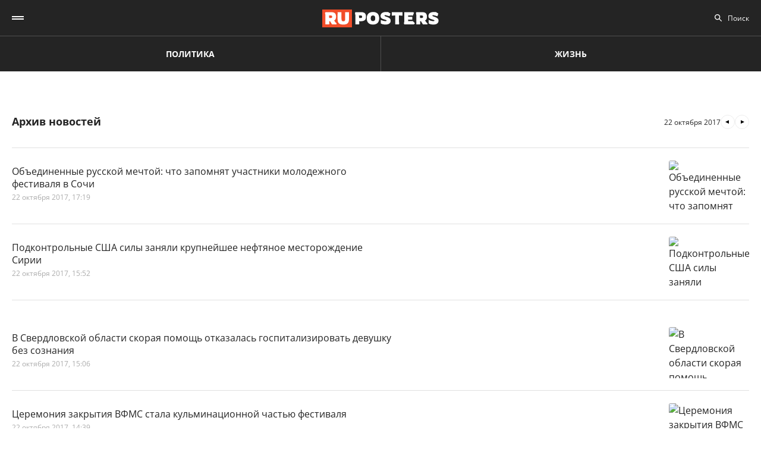

--- FILE ---
content_type: text/html; charset=UTF-8
request_url: https://ruposters.ru/news/22-10-2017
body_size: 7605
content:










<!DOCTYPE html>
<html lang="ru-RU">
<head>
<meta name="yandex-verification" content="57a3659728eb1edb" />
  <title>Архив важных событий дня за 22.10.2017: ruposters.ru</title>

    <link rel="manifest" href="/manifest.json">

  <link rel="apple-touch-icon" sizes="180x180" href="/images/favicon/apple-touch-icon.png">
  <link rel="icon" type="image/png" sizes="32x32" href="/images/favicon/favicon-32x32.png">
  <link rel="icon" type="image/png" sizes="16x16" href="/images/favicon/favicon-16x16.png">
  <link rel="manifest" href="/images/favicon/site.webmanifest">
  <link rel="mask-icon" href="/images/favicon/safari-pinned-tab.svg" color="#5bbad5">
  <link rel="shortcut icon" href="/images/favicon/favicon.ico">
  <meta name="msapplication-TileColor" content="#00aba9">
  <meta name="msapplication-config" content="/images/favicon/browserconfig.xml">
  <meta name="theme-color" content="#ffffff">

  <meta charset="UTF-8">
  <meta http-equiv="X-UA-Compatible" content="IE=edge">
  <meta name="viewport" content="width=device-width, initial-scale=1, maximum-scale=1">
  <meta name="robots" content="all" />
  <meta name="robots" content="max-image-preview:large" />
  <meta content="Ruposters.ru" property="og:site_name" />
  <link href="https://ruposters.ru/news/22-10-2017" rel="canonical">

      <meta property="og:title" content="Архив важных событий дня за 22.10.2017: ruposters.ru" />
    <meta property="og:url" content="https://ruposters.ru/news/22-10-2017" />
    <meta property="og:image" content="https://ruposters.ru/og-logo.jpg" />
          <meta property="og:description" content="Архив главных новостей за 22 октября 2017" />
      <meta property="description" content="Архив главных новостей за 22 октября 2017" />
      <meta name="description" content="Архив главных новостей за 22 октября 2017" />
      <meta name="twitter:description" content="Архив главных новостей за 22 октября 2017">
        <meta name="twitter:card" content="summary" />
    <meta name="twitter:title" content="Архив важных событий дня за 22.10.2017: ruposters.ru">
    <meta name="twitter:image" content="https://ruposters.ru/images/og-logo.png">
  
  <script src="/js/jquery-1.12.4.min.js"></script>
  <script src="/js/scroll-follow.js" defer></script>

  <!-- Yandex.RTB -->
  <script>
    window.widget_ads = window.widget_ads || []
    window.yaContextCb = window.yaContextCb || []
  </script>
  <!--script src="https://yandex.ru/ads/system/context.js" async></script-->
  
  <link href="/css/jquery-ui.min.css?ver1.0.8" rel="stylesheet">
<link href="/css/fonts.css?ver1.0.0" rel="stylesheet">
<link href="/css/jquery.custom-scrollbar.css?ver1.0.0" rel="stylesheet">
<link href="/css/redesign.css?ver1.3.3" rel="stylesheet">
<link href="/css/font-awesome.min.css?ver1.0.9" rel="stylesheet">
<link href="/css/slick.css?ver1.0.8" rel="stylesheet">
</head>
<body class=" archive">
  
  <div class="wrapper">
    <header class="header">
      <nav class="main-menu" role="navigation">
        
        <div class="container">
          <div class="header-wrap">
            <div class="burger">
              <a href="#" class="icon"></a>
            </div>
            <div class="logo">
              <a href="https://ruposters.ru/"></a>
            </div>
            <div class="header__types">
              <ul>
                <li>
                  <a href="https://ruposters.ru/news" class="politic">Политика</a>
                </li>
                <li>
                  <a href="https://ruposters.ru/news/life" class="life">Жизнь</a>
                </li>
              </ul>
            </div>
            <div class="header__category">
              <ul>
                <li><a href="https://ruposters.ru/news/26-01-2026">Лента новостей</a></li>
                                                                                        <li>
                      <a href="https://ruposters.ru/news/moscow">
                        Москва
                      </a>
                    </li>
                                                                        <li>
                      <a href="https://ruposters.ru/news/society">
                        Общество
                      </a>
                    </li>
                                                                                                          <li>
                      <a href="https://ruposters.ru/news/health">
                        Здоровье
                      </a>
                    </li>
                                                                                                                                                      </ul>
            </div>
            <div class="search">
              <div class="search-input">
                <input id="search" placeholder="Поиск" type="text" name="search">
              </div>
                          </div>
            <div class="social header-social">
                                                              <a rel="nofollow" href="http://vk.com/ruposters" target="_blank"><i class="fa fa-vk"></i></a>
                <a rel="nofollow" href="https://ok.ru/ruposters" target="_blank"><i class="fa fa-odnoklassniki"></i></a>
                                                          </div>
          </div>
        </div>
        <div class="dropdown">
                    <div class="sub-menu">
            <div class="container">
              <ul>
                <li><a href="https://ruposters.ru/news/26-01-2026">Лента новостей</a></li>
                                                      <li>
                      <a href="https://ruposters.ru/news/politics">
                        Политика
                      </a>
                    </li>
                                                                        <li>
                      <a href="https://ruposters.ru/news/moscow">
                        Москва
                      </a>
                    </li>
                                                                        <li>
                      <a href="https://ruposters.ru/news/society">
                        Общество
                      </a>
                    </li>
                                                                        <li>
                      <a href="https://ruposters.ru/news/money">
                        Деньги
                      </a>
                    </li>
                                                                        <li>
                      <a href="https://ruposters.ru/news/health">
                        Здоровье
                      </a>
                    </li>
                                                                        <li>
                      <a href="https://ruposters.ru/news/articles">
                        Статьи
                      </a>
                    </li>
                                                                                                          <li>
                      <a href="https://ruposters.ru/news/opinion">
                        Мнение
                      </a>
                    </li>
                                                  <li>
                  <a href="/authors">
                    Авторы
                  </a>
                </li>
              </ul>
            </div>
          </div>
                    <div class="dropdown__bottom">
            <div class="social">
                                              <a rel="nofollow" href="http://vk.com/ruposters" target="_blank"><i class="fa fa-vk"></i></a>
                <a rel="nofollow" href="https://ok.ru/ruposters" target="_blank"><i class="fa fa-odnoklassniki"></i></a>
                                          </div>
            <div class="dropdown__links">
              <ul>
                <li><a href="https://ruposters.ru/ads">Реклама</a></li>
                <li><a href="https://ruposters.ru/contacts">Контакты</a></li>
              </ul>
            </div>
          </div>

        </div>
      </nav>


    </header>
    
    
    <!-- Main -->
    <main role="main" class="main">
        
      




    <div class="banner hidden-on-adb banner-top">
        <!-- Yandex.RTB R-A-126039-20 -->
<script>
window.yaContextCb.push(() => {
    Ya.Context.AdvManager.render({
        "blockId": "R-A-126039-20",
        "type": "fullscreen",
        "platform": "touch"
    })
})
</script>
    </div>
<div class="container">
    <div class="archive-page">
        <div class="archive__main">
            <div class="archive-head">
                <h1>Архив новостей</h1>
                                <div class="archive-arrows">
                                            <a class="arrow arrow-prev" href="https://ruposters.ru/news/21-10-2017"></a>
                                        <span class="current-date">22 октября 2017</span>
                                            <a class="arrow arrow-next" href="https://ruposters.ru/news/23-10-2017"></a>
                                    </div>
            </div>
            <div class="archive__items polit" id="posts">
                                      <article class="item">
  <a href="https://ruposters.ru/news/22-10-2017/obedinennie-russkoi-mechtoi">
    <div class="thumb">
      <picture>
        <source srcset="https://092cd778-c9ca-40be-85d8-8780bf6c77fd.selstorage.ru/newslead/2/20fecc568af8b3fb05d10a883c3f2b58.webp" type="image/webp">
        <source srcset="https://092cd778-c9ca-40be-85d8-8780bf6c77fd.selstorage.ru/newslead/2/20fecc568af8b3fb05d10a883c3f2b58.jpg" type="image/jpeg">
        <img src="https://092cd778-c9ca-40be-85d8-8780bf6c77fd.selstorage.ru/newslead/2/20fecc568af8b3fb05d10a883c3f2b58.jpg" alt="Объединенные русской мечтой: что запомнят участники молодежного фестиваля в Сочи " title="Объединенные русской мечтой: что запомнят участники молодежного фестиваля в Сочи ">
      </picture>
    </div>
    <div class="caption">
      <span class="mark">
                                </span>
            <div class="item-title">Объединенные русской мечтой: что запомнят участники молодежного фестиваля в Сочи </div>
      <div class="data">
        <span>22 октября 2017, 17:19</span>
      </div>
    </div>
  </a>
</article>
      <article class="item">
  <a href="https://ruposters.ru/news/22-10-2017/zanyali-krupneishee-mestorozhdenie">
    <div class="thumb">
      <picture>
        <source srcset="https://092cd778-c9ca-40be-85d8-8780bf6c77fd.selstorage.ru/newslead/8/8aa72eac50f3a16050048752115871b3.webp" type="image/webp">
        <source srcset="https://092cd778-c9ca-40be-85d8-8780bf6c77fd.selstorage.ru/newslead/8/8aa72eac50f3a16050048752115871b3.jpg" type="image/jpeg">
        <img src="https://092cd778-c9ca-40be-85d8-8780bf6c77fd.selstorage.ru/newslead/8/8aa72eac50f3a16050048752115871b3.jpg" alt="Подконтрольные США силы заняли крупнейшее нефтяное месторождение Сирии" title="Подконтрольные США силы заняли крупнейшее нефтяное месторождение Сирии">
      </picture>
    </div>
    <div class="caption">
      <span class="mark">
                                </span>
            <div class="item-title">Подконтрольные США силы заняли крупнейшее нефтяное месторождение Сирии</div>
      <div class="data">
        <span>22 октября 2017, 15:52</span>
      </div>
    </div>
  </a>
</article>
      <!-- Yandex.RTB R-A-126039-18 -->
<div id="yandex_rtb_R-A-126039-18-1"></div>
<script>
window.yaContextCb.push(()=>{
	Ya.Context.AdvManager.render({
		"blockId": "R-A-126039-18",
		"renderTo": "yandex_rtb_R-A-126039-18-1",
               pageNumber: 1
	})
})
</script>
      <article class="item">
  <a href="https://ruposters.ru/news/22-10-2017/skoraya-pomosch-otkazalas-prinimat">
    <div class="thumb">
      <picture>
        <source srcset="https://092cd778-c9ca-40be-85d8-8780bf6c77fd.selstorage.ru/newslead/1/16eefa428fabb8bc09942c5496db0985.webp" type="image/webp">
        <source srcset="https://092cd778-c9ca-40be-85d8-8780bf6c77fd.selstorage.ru/newslead/1/16eefa428fabb8bc09942c5496db0985.jpg" type="image/jpeg">
        <img src="https://092cd778-c9ca-40be-85d8-8780bf6c77fd.selstorage.ru/newslead/1/16eefa428fabb8bc09942c5496db0985.jpg" alt="В Свердловской области скорая помощь отказалась госпитализировать девушку без сознания" title="В Свердловской области скорая помощь отказалась госпитализировать девушку без сознания">
      </picture>
    </div>
    <div class="caption">
      <span class="mark">
                                </span>
            <div class="item-title">В Свердловской области скорая помощь отказалась госпитализировать девушку без сознания</div>
      <div class="data">
        <span>22 октября 2017, 15:06</span>
      </div>
    </div>
  </a>
</article>
      <article class="item">
  <a href="https://ruposters.ru/news/22-10-2017/tseremoniya-zakritiya-vfms">
    <div class="thumb">
      <picture>
        <source srcset="https://092cd778-c9ca-40be-85d8-8780bf6c77fd.selstorage.ru/newslead/2/2fdf90128cbb5c26c07515d67c9aa6d8.webp" type="image/webp">
        <source srcset="https://092cd778-c9ca-40be-85d8-8780bf6c77fd.selstorage.ru/newslead/2/2fdf90128cbb5c26c07515d67c9aa6d8.jpg" type="image/jpeg">
        <img src="https://092cd778-c9ca-40be-85d8-8780bf6c77fd.selstorage.ru/newslead/2/2fdf90128cbb5c26c07515d67c9aa6d8.jpg" alt="Церемония закрытия ВФМС стала кульминационной частью фестиваля" title="Церемония закрытия ВФМС стала кульминационной частью фестиваля">
      </picture>
    </div>
    <div class="caption">
      <span class="mark">
                                </span>
            <div class="item-title">Церемония закрытия ВФМС стала кульминационной частью фестиваля</div>
      <div class="data">
        <span>22 октября 2017, 14:39</span>
      </div>
    </div>
  </a>
</article>
      <article class="item">
  <a href="https://ruposters.ru/news/22-10-2017/rossiya-obyavila-braudera">
    <div class="thumb">
      <picture>
        <source srcset="https://092cd778-c9ca-40be-85d8-8780bf6c77fd.selstorage.ru/newslead/7/7c6946e81934bb1fe50b06fef8fdd93a.webp" type="image/webp">
        <source srcset="https://092cd778-c9ca-40be-85d8-8780bf6c77fd.selstorage.ru/newslead/7/7c6946e81934bb1fe50b06fef8fdd93a.jpg" type="image/jpeg">
        <img src="https://092cd778-c9ca-40be-85d8-8780bf6c77fd.selstorage.ru/newslead/7/7c6946e81934bb1fe50b06fef8fdd93a.jpg" alt="Россия объявила Браудера в розыск через Интерпол" title="Россия объявила Браудера в розыск через Интерпол">
      </picture>
    </div>
    <div class="caption">
      <span class="mark">
                                </span>
            <div class="item-title">Россия объявила Браудера в розыск через Интерпол</div>
      <div class="data">
        <span>22 октября 2017, 13:44</span>
      </div>
    </div>
  </a>
</article>
      <article class="item">
  <a href="https://ruposters.ru/news/22-10-2017/sravnili-osvobozhdenie-rakki-bombardirovkoi-drezdena">
    <div class="thumb">
      <picture>
        <source srcset="https://092cd778-c9ca-40be-85d8-8780bf6c77fd.selstorage.ru/newslead/2/24fd6302a4e9b99c7b91d86e802a352c.webp" type="image/webp">
        <source srcset="https://092cd778-c9ca-40be-85d8-8780bf6c77fd.selstorage.ru/newslead/2/24fd6302a4e9b99c7b91d86e802a352c.jpg" type="image/jpeg">
        <img src="https://092cd778-c9ca-40be-85d8-8780bf6c77fd.selstorage.ru/newslead/2/24fd6302a4e9b99c7b91d86e802a352c.jpg" alt="В Минобороны сравнили освобождение Ракки с бомбардировкой Дрездена" title="В Минобороны сравнили освобождение Ракки с бомбардировкой Дрездена">
      </picture>
    </div>
    <div class="caption">
      <span class="mark">
                                </span>
            <div class="item-title">В Минобороны сравнили освобождение Ракки с бомбардировкой Дрездена</div>
      <div class="data">
        <span>22 октября 2017, 13:10</span>
      </div>
    </div>
  </a>
</article>
      <article class="item">
  <a href="https://ruposters.ru/news/22-10-2017/kirienko-vfms-2017">
    <div class="thumb">
      <picture>
        <source srcset="https://092cd778-c9ca-40be-85d8-8780bf6c77fd.selstorage.ru/newslead/3/3847921d91ade1db77a947a5ac307a51.webp" type="image/webp">
        <source srcset="https://092cd778-c9ca-40be-85d8-8780bf6c77fd.selstorage.ru/newslead/3/3847921d91ade1db77a947a5ac307a51.jpg" type="image/jpeg">
        <img src="https://092cd778-c9ca-40be-85d8-8780bf6c77fd.selstorage.ru/newslead/3/3847921d91ade1db77a947a5ac307a51.jpg" alt="Кириенко: ВФМС-2017 стал большим международным событием" title="Кириенко: ВФМС-2017 стал большим международным событием">
      </picture>
    </div>
    <div class="caption">
      <span class="mark">
                                </span>
            <div class="item-title">Кириенко: ВФМС-2017 стал большим международным событием</div>
      <div class="data">
        <span>22 октября 2017, 13:02</span>
      </div>
    </div>
  </a>
</article>
      <article class="item">
  <a href="https://ruposters.ru/news/22-10-2017/otzivi-uchastnikov-tseremonii-zakritiya">
    <div class="thumb">
      <picture>
        <source srcset="https://092cd778-c9ca-40be-85d8-8780bf6c77fd.selstorage.ru/newslead/6/6244a1edc161a36437d5db712c54a4e5.webp" type="image/webp">
        <source srcset="https://092cd778-c9ca-40be-85d8-8780bf6c77fd.selstorage.ru/newslead/6/6244a1edc161a36437d5db712c54a4e5.jpg" type="image/jpeg">
        <img src="https://092cd778-c9ca-40be-85d8-8780bf6c77fd.selstorage.ru/newslead/6/6244a1edc161a36437d5db712c54a4e5.jpg" alt="&quot;Было очень круто&quot;: отзывы участников ВФМС о церемонии закрытия" title="&quot;Было очень круто&quot;: отзывы участников ВФМС о церемонии закрытия">
      </picture>
    </div>
    <div class="caption">
      <span class="mark">
                                </span>
            <div class="item-title">"Было очень круто": отзывы участников ВФМС о церемонии закрытия</div>
      <div class="data">
        <span>22 октября 2017, 10:40</span>
      </div>
    </div>
  </a>
</article>
                                </div>
        </div>
        <div class="archive__aside">
            <div class="calendar">
                <div id="datepicker-current"></div>
            </div>
                        
                        <div class="banner hidden-on-adb">
                <div class="banner-item">
<!-- 1 -->
<div id="smi_teaser_10275">
    </div>
<script type="text/JavaScript" encoding="utf8">
window.widget_ads.push(function() {
 (function() {
 var sm = document.createElement("script");
 sm.type = "text/javascript";
 sm.async = true;
 sm.src = "//jsn.24smi.net/3/a/10275.js";
 var s = document.getElementsByTagName("script")[0];
 s.parentNode.insertBefore(sm, s);})();
})
</script>
<!-- 1 End -->

<br>

<!-- 2 -->
<!-- Yandex.RTB R-A-126039-1 -->
<div id="yandex_rtb_R-A-126039-1"></div>
<script>
window.yaContextCb.push(()=>{
	Ya.Context.AdvManager.render({
		"blockId": "R-A-126039-1",
		"renderTo": "yandex_rtb_R-A-126039-1"
	})
})
</script>
<!-- 2 End -->

<!-- 3 -->

<!-- 3 End -->

<!-- END -->
</div>
            </div>
            <br>
                                </div>
    </div>
</div>

<script>
    $(document).ready(function() {
        var $prev = $('#datepicker-prev'), $prev2 = $('#datepicker-prev2');

        $('#datepicker-current').datepicker({
            firstDay: 1,
            dateFormat: 'dd-mm-yy',
            maxDate: getMaxDateInMonth(),
            defaultDate: location.pathname.split('/')[2],
            monthNames: ['Январь', 'Февраль', 'Март', 'Апрель', 'Май', 'Июнь', 'Июль', 'Август', 'Сентябрь', 'Октябрь', 'Ноябрь', 'Декабрь'],
            dayNamesMin: ['Вс', 'Пн', 'Вт', 'Ср', 'Чт', 'Пт', 'Сб'],
            onSelect: function(dateText) {
                location.href = '/news/' + dateText
            }
        });

        $prev.datepicker({
            firstDay: 1,
            dateFormat: 'dd-mm-yy',
            defaultDate: location.pathname.split('/')[2],
            monthNames: ['Январь', 'Февраль', 'Март', 'Апрель', 'Май', 'Июнь', 'Июль', 'Август', 'Сентябрь', 'Октябрь', 'Ноябрь', 'Декабрь'],
            dayNamesMin: ['Вс', 'Пн', 'Вт', 'Ср', 'Чт', 'Пт', 'Сб'],
            onSelect: function(dateText) {
                location.href = '/news/' + dateText
            }
        });

        $prev2.datepicker({
            firstDay: 1,
            dateFormat: 'dd-mm-yy',
            defaultDate: location.pathname.split('/')[2],
            monthNames: ['Январь', 'Февраль', 'Март', 'Апрель', 'Май', 'Июнь', 'Июль', 'Август', 'Сентябрь', 'Октябрь', 'Ноябрь', 'Декабрь'],
            dayNamesMin: ['Вс', 'Пн', 'Вт', 'Ср', 'Чт', 'Пт', 'Сб'],
            onSelect: function(dateText) {
                location.href = '/news/' + dateText
            }
        });

        if ($prev.length && $prev2.length) {
            $prev.find('.ui-datepicker-prev').click();
            $prev2.find('.ui-datepicker-prev').click();
            $prev2.find('.ui-datepicker-prev').click();
        }
    })
</script>
    </main>
    <!-- End -->
  </div>
  <footer class="footer">
    <div class="footer-top">
      <div class="container">
      <nav class="footer-menu">
        <div class="left">
          <ul><li><a href="/ads">Реклама</a></li>
<li><a href="/contacts">Контакты</a></li></ul>
        </div>
        <div class="right">
          <div class="footer-links">
          <ul>
            <li><a href="https://ruposters.ru/news/politics">Политика</a></li>
            <li><a href="https://ruposters.ru/news/society">Общество</a></li>
            <li><a href="https://ruposters.ru/news/money">Деньги</a></li>
            <li><a href="https://ruposters.ru/news/health">Здоровье</a></li>
            <li><a href="https://ruposters.ru/news/articles">Статьи</a></li>
            <li><a href="https://ruposters.ru/authors">Авторы</a></li>
            <li><a href="https://ruposters.ru/news/opinion">Мнения</a></li>
            <li><a href="https://ruposters.ru/news/life">Жизнь</a></li>
            <li><a href="https://ruposters.ru/news/26-01-2026">Лента новостей</a></li>
          </ul>
          </div>
          <div class="social footer-social">
                                        <a rel="nofollow" href="http://vk.com/ruposters" target="_blank"><i class="fa fa-vk"></i></a>
              <a rel="nofollow" href="https://ok.ru/ruposters" target="_blank"><i class="fa fa-odnoklassniki"></i></a>
                                    </div>
          <div class="eighteen"><span>18+</span></div>
        </div>
      </nav>
      </div>
    </div>
    <div class="footer-bottom">
      <div class="container">
        <div class="footer-bottom__grid">
          <div class="footer-bottom__allright">
            <p>Все права на оригинальные материалы на сайте защищены законодательством РФ</p>
            <p>Копирование, размножение, распространение, перепечатка (целиком или частично), или иное использование материалов с сайта Ruposters.ru без письменного разрешения ООО "РУПОСТЕРС" запрещено.</p>
            <p>Все права на авторские публикации принадлежат их авторам. Мнение редакции может не совпадать с мнением авторов статей.</p>
          </div>
          <div class="footer-bottom__certificate">
            <p>© 2026 Cвидетельство о регистрации ЭЛ № ФС 77 - 70693<br>
              Выдано Роскомнадзором 15 августа 2017 года</p>
            <p>
                            <a href="mailto:mail@ruposters.ru">mail@ruposters.ru</a><br>
              <a href="tel:+74959201027"> +7 (495) 920-10-27</a>
            </p>
          </div>
          <div class="footer-bottom__forreaders">
            <p id="footer-info"></p>
          </div>
        </div>
        <div class="footer-logo">
          <a href="https://ruposters.ru/"></a>
        </div>
      </div>
    </div>

    <div class="none">
      <!--LiveInternet counter-->
      <script type="text/javascript">
        var e = document.createElement('a')
        e.href = 'http://www.liveinternet.ru/click'
        e.target = '_blank'
        e.style = 'position: fixed; left: -1000px; top: -1000px;'
        e.innerHTML = "<img src='//counter.yadro.ru/hit?t39.1;r"+
                escape(document.referrer)+((typeof(screen)=="undefined")?"":
                        ";s"+screen.width+"*"+screen.height+"*"+(screen.colorDepth?
                                screen.colorDepth:screen.pixelDepth))+";u"+escape(document.URL)+
                ";"+Math.random()+
                "' alt='' title='LiveInternet' "+
                "border='0' width='31' height='31'>"

        document.body.appendChild(e)

        // document.write("<a href='http://www.liveinternet.ru/click' "+
        //         "target=_blank><img src='//counter.yadro.ru/hit?t39.1;r"+
        //         escape(document.referrer)+((typeof(screen)=="undefined")?"":
        //                 ";s"+screen.width+"*"+screen.height+"*"+(screen.colorDepth?
        //                         screen.colorDepth:screen.pixelDepth))+";u"+escape(document.URL)+
        //         ";"+Math.random()+
        //         "' alt='' title='LiveInternet' "+
        //         "border='0' width='31' height='31'><\/a>")
      </script>
      <!--/LiveInternet-->

      <!-- Rating@Mail.ru counter -->
      <noscript>
        <div>
          <img src="https://top-fwz1.mail.ru/counter?id=3081182;js=na" style="border:0;position:absolute;left:-9999px;" alt="Top.Mail.Ru" />
        </div>
      </noscript>
      <!-- //Rating@Mail.ru counter -->
    </div> <!-- none -->
  </footer>

  
                                                                                                                                                                                                                              <!--<div id="ya-save">
    <div class="ya-title">
      <a href="#" class="ya-save__close"></a>
      <h4>Яндекс</h4>
      <p>Нажмите «Сохранить», чтобы читать «Рупостерс»<br> в Яндекс.Новостях</p>
    </div>
    <div class="ya-save__button">
      <a href="https://news.yandex.ru/index.html?from=rubric&favid=254107754" class="btn" target="_blank" onclick="yaCounter22654003.reachGoal('Button1');">Сохранить</a>
    </div>
  </div>-->

  
  <noscript><div><img src="https://mc.yandex.ru/watch/22654003" style="position:absolute; left:-9999px;" alt="" /></div></noscript>

  <script>
    let fired = false;
    window.addEventListener('scroll', initExtJS, { passive: true });
    window.addEventListener('click', initExtJS, { passive: true });
    window.addEventListener('mousemove', initExtJS, { passive: true });
    window.addEventListener('touchstart', initExtJS, { passive: true });
    window.addEventListener('keydown', initExtJS, { passive: true });
    setTimeout(initExtJS, 7000);
    function initExtJS() {
        if (fired === false) {
            fired = true;

                        (function (d, w, c) {
              (w[c] = w[c] || []).push(function() {
                try {
                  w.yaCounter22654003 = new Ya.Metrika({
                    id:22654003,
                    clickmap:true,
                    trackLinks:true,
                    accurateTrackBounce:true
                  });
                } catch(e) { }
              } );

              var n = d.getElementsByTagName("script")[0],
                      s = d.createElement("script"),
                      f = function () { n.parentNode.insertBefore(s, n); };
              s.type = "text/javascript";
              s.async = true;
              s.src = "https://mc.yandex.ru/metrika/watch.js";

              if (w.opera == "[object Opera]") {
                d.addEventListener("DOMContentLoaded", f, false);
              } else { f(); }
            } )(document, window, "yandex_metrika_callbacks");

            let gtagscript = document.createElement("script");
            gtagscript.src = 'https://www.googletagmanager.com/gtag/js?id=UA-69620748-1';
            gtagscript.async = true;
            document.getElementsByTagName('head')[0].appendChild(gtagscript);
            window.dataLayer = window.dataLayer || [];
            function gtag() { dataLayer.push(arguments); }
            gtag('js', new Date());

            gtag('config', 'UA-69620748-1');

            // MAIL.RU //
            var _tmr = window._tmr || (window._tmr = []);
            _tmr.push({ id: "3081182", type: "pageView", start: (new Date()).getTime()});
            (function (d, w, id) {
              if (d.getElementById(id)) return;
              var ts = d.createElement("script"); ts.type = "text/javascript"; ts.async = true; ts.id = id;
              ts.src = "https://top-fwz1.mail.ru/js/code.js";
              var f = function () { var s = d.getElementsByTagName("script")[0]; s.parentNode.insertBefore(ts, s);};
              if (w.opera == "[object Opera]") { d.addEventListener("DOMContentLoaded", f, false); } else { f(); }
            })(document, window, "topmailru-code");
            // MAIL.RU //
            
            let yandexads = document.createElement("script");
            yandexads.src = 'https://yandex.ru/ads/system/context.js';
            yandexads.async = true;
            document.getElementsByTagName('head')[0].appendChild(yandexads);

            setTimeout(() => {
              initAds()
            }, 100)

            let firebasejs = document.createElement("script");
            firebasejs.src = 'https://www.gstatic.com/firebasejs/6.3.5/firebase.js';
            document.getElementsByTagName('head')[0].appendChild(firebasejs);

            setTimeout(() => {
              let pushjs = document.createElement("script");
              pushjs.src = '/js/push.js?ver1.0.12';
              pushjs.async = true;
              document.getElementsByTagName('head')[0].appendChild(pushjs);
            }, 500)

            setTimeout(function() {
                window.removeEventListener('scroll', initExtJS, false);
                window.removeEventListener('click', initExtJS, false);
                window.removeEventListener('mousemove', initExtJS, false);
                window.removeEventListener('touchstart', initExtJS, false);
                window.removeEventListener('keydown', initExtJS, false);
            }, 100);
        }
    }
    function initAds() {
      for (let i = window.widget_ads.length - 1; i >= 0; i--) {
        window.widget_ads[i]();
        window.widget_ads.splice(i, 1);
      }
    }
  </script>

  <script>
    $(document).ready(function() {
      $('#footer-info').text(`Для читателей: В России признаны экстремистскими и запрещены организации ФБК (Фонд борьбы с коррупцией, признан иноагентом), Штабы Навального, «Национал-большевистская партия», «Свидетели Иеговы», «Армия воли народа», «Русский общенациональный союз», «Движение против нелегальной иммиграции», «Правый сектор», УНА-УНСО, УПА, «Тризуб им. Степана Бандеры», «Мизантропик дивижн», «Меджлис крымскотатарского народа», движение «Артподготовка», общероссийская политическая партия «Воля», АУЕ. Признаны террористическими и запрещены: «Движение Талибан», «Имарат Кавказ», «Исламское государство» (ИГ, ИГИЛ), Джебхад-ан-Нусра, «АУМ Синрике», «Братья-мусульмане», «Аль-Каида в странах исламского Магриба», "Сеть". В РФ признана нежелательной деятельность "Открытой России", издания "Проект Медиа".`)
    })
  </script>
  <script src="/js/jquery-ui.min.js?ver1.0.7"></script>
<script src="/js/jquery.datetimepicker.js?ver1.0.7"></script>
<script src="/js/slick.min.js?ver1.0.7"></script>
<script src="/js/jquery.custom-scrollbar.min.js?ver1.0.7"></script>
<script src="/js/common.js?ver1.1.5"></script>
<script src="/js/fewlines.js?ver1.0.7"></script>
<script src="/js/ads.js?ver1.0.7"></script>
<script src="/js/jquery.animateNumber.min.js?ver1.0.7"></script>
<script src="/js/js.cookie.js?ver1.0.7"></script>
  <div id="token" style="display:none;"></div>
  <!--script  type="text/javascript" src="https://www.gstatic.com/firebasejs/6.3.5/firebase.js"></script>
  <script  type="text/javascript" src="/js/push.js?ver1.0.12"></script-->
</body>
</html>

